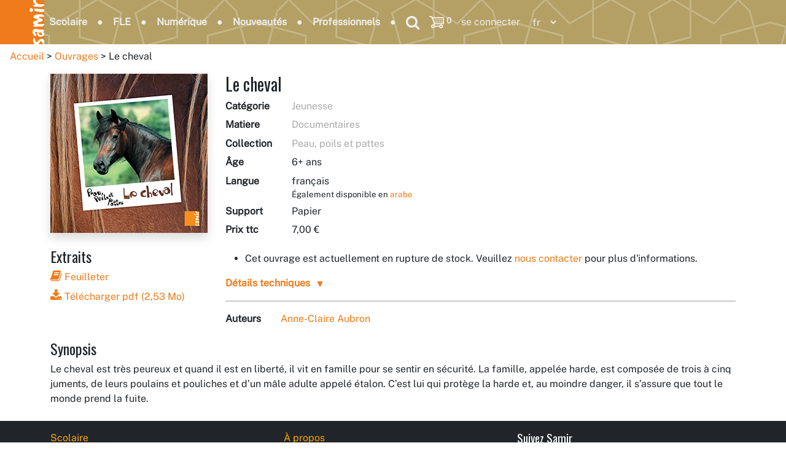

--- FILE ---
content_type: text/html; charset=utf-8
request_url: https://samirediteur.com/jeuproduct?id=160
body_size: 32726
content:
 <!DOCTYPE HTML> <html lang='fr'> <head><meta charset="utf-8" /><meta name="viewport" content="width=device-width,initial-scale=1" /><meta http-equiv="content-type" content="text/html; charset=utf-8" /><meta http-equiv="content-language" content="fr-FR" /><title> Le cheval - Peau, poils et pattes - Samir Éditeur </title><meta name="description" content="Le cheval est très peureux et quand il est en liberté, il vit en famille pour se sentir en sécurité. La famille, appelée harde, est composée de trois à cinq juments, de leurs poulains et pouliches et d’un mâle adulte appelé étalon. C’est lui qui protège …" /><meta name="keywords" content="samir éditeur,samir,editeur,éditeurs,editeurs,édition,fiche,détails,techniques,article,livre,ouvrage,produit,jeunesse,scolaire,FLE,français,arabe,anglais,mathématiques,math,sciences,manuels,numériques,CECR,TICe,TNI,programme,agréé,ministère,éducation,nationale,livres,albums,culture,éducatif,français langue étrangère,lecture dirigée,méthode,pédagogie,formation,éditeurs FLE" /><meta name="rating" content="General" /><meta name="author" content="Samir Éditeur - samirediteur.com" /><meta name="copyright" content="Copyright (c) 2014-2025 Samir Éditeur" /><meta name="format-detection" content="telephone=no" /><meta property="og:site_name" content="Samir Éditeur" /><meta property="og:type" content="website" /><meta property="og:logo" content="https://samirediteur.com/images/samir-logo-square_la.png" /><meta property="og:url" content="https://samirediteur.com/" /><meta property="og:locale" content="fr_FR" /><meta property="og:locale:alternate" content="en_US" /><link rel="alternate" href="https://samirediteur.com" hreflang="fr" /><link rel="shortcut icon" href="favicon.ico" /><link rel="preconnect" href="//fonts.googleapis.com" /><link rel="preconnect" href="//fonts.gstatic.com" crossorigin="anonymous" /><link rel="preconnect" href="//cdn.jsdelivr.net" /><link rel="dns-prefetch" href="//cdnjs.cloudflare.com" /><link rel="dns-prefetch" href="//www.googletagmanager.com" /><link rel="stylesheet" href="//fonts.googleapis.com/css?family=Public+Sans|Oswald|Almarai:100,100i,200,200i,300,300i,400,400i,500,500i,600,600i,700,700i,800,800i,900,900i&amp;display=fallback&amp;subset=latin-ext" /><link rel="stylesheet" href="//cdn.jsdelivr.net/npm/bootstrap@5.3.8/dist/css/bootstrap.min.css" integrity="sha384-LN+7fdVzj6u52u30Kp6M/trliBMCMKTyK833zpbD+pXdCLuTusPj697FH4R/5mcr" crossorigin="anonymous" /><link rel="stylesheet" href="//cdn.jsdelivr.net/npm/font-awesome@4.7.0/css/font-awesome.min.css" /> <link type="text/css" rel="stylesheet" href="/content/sam-public-bundle.min.css?v=06051316" /> <script type="text/javascript" src="//cdn.jsdelivr.net/combine/npm/jquery@3.7.1/dist/jquery.min.js,npm/jquery-ui@1.14.1/dist/jquery-ui.min.js,npm/npm-modernizr@2.8.3/modernizr.min.js,npm/jquery-ui-touch-punch@0.2.3/jquery.ui.touch-punch.min.js,npm/bootstrap@5.3.8/dist/js/bootstrap.bundle.min.js"></script> <script type="text/javascript" src='/scripts/sam-jscombo.min.js'></script> <style> dt, dd { display: inline-block; vertical-align: top; } dt { vertical-align: top; min-width:39%; } dd { min-width: 59%; } </style> <meta property="og:image" content="https://samirediteur.com/SamData/Products/Covers/MedRes/9789953313146.jpg" /><meta property="og:title" content="Le cheval - Peau, poils et pattes - Samir Éditeur" /><meta property="og:description" content="Le cheval est très peureux et quand il est en liberté, il vit en famille pour se sentir en sécurité. La famille, appelée harde, est composée de trois à cinq juments, de leurs poulains et pouliches et d’un mâle adulte appelé étalon. C’est lui qui protège …" /></head> <body id="pgproduct" class="pub fr" > <form method="post" action="./jeuproduct?id=160" onkeypress="javascript:return WebForm_FireDefaultButton(event, 'DoNothing')" id="theForm"><div class="aspNetHidden"> <input type="hidden" name="__VIEWSTATEGENERATOR" id="__VIEWSTATEGENERATOR" value="986F59E2" /> <input type="hidden" name="__SCROLLPOSITIONX" id="__SCROLLPOSITIONX" value="0" /> <input type="hidden" name="__SCROLLPOSITIONY" id="__SCROLLPOSITIONY" value="0" /> <input type="hidden" name="__EVENTVALIDATION" id="__EVENTVALIDATION" value="/wEdABD5VtGm/h8FzzmxyZbU+aP0M2hAwBE4Kntbj6hkCZtFJ3BhZLyKZf9O+yNQQNURM8sjPDfUe8kejgxCVSfN3WlwEZxmu0XjNj0svY3NfeCzBE3t38w0PUn/JEmN22QxgSTcm0IULKJH5gWbf/N7KXvXHABPawBIwSYDnR7zUDUcOFAJHs9eqgIG+iOFwxWW43BA1ACJQg6XRjKNQQqu+neUqZxYkKsqMKdgSQJKPnzK04vKq3kSB+12ql12+6edAXtBud3xCf/+4RJQi2IxQkyfvFsj1yyaG1YT6m9jfYhLPSPhoLUvcd+tXT/NnCLT35MaXoueMOwm+u/BQ51EnDHHl02mkmWgTH5hNZEUOqUONyrv22tOPCiABsYohqfXGFk=" /> </div> <div class="aspNetHidden"> <input type="hidden" name="__EVENTTARGET" id="__EVENTTARGET" value="" /> <input type="hidden" name="__EVENTARGUMENT" id="__EVENTARGUMENT" value="" /> <input type="hidden" name="__LASTFOCUS" id="__LASTFOCUS" value="" /> <input type="hidden" name="__VIEWSTATE" id="__VIEWSTATE" value="/[base64]/////[base64]/" /> </div> <script type="text/javascript">
//<![CDATA[
var theForm = document.forms['theForm'];
if (!theForm) { theForm = document.theForm;
}
function __doPostBack(eventTarget, eventArgument) { if (!theForm.onsubmit || (theForm.onsubmit() != false)) { theForm.__EVENTTARGET.value = eventTarget; theForm.__EVENTARGUMENT.value = eventArgument; theForm.submit(); }
}
//]]> </script> <script src="https://ajax.aspnetcdn.com/ajax/4.6/1/WebForms.js" type="text/javascript"></script> <script type="text/javascript">
//<![CDATA[
window.WebForm_PostBackOptions||document.write('<script type="text/javascript" src="/WebResource.axd?d=1cANSjcj1Xp_lXv0Bv6eNLfS_gquxta7Qn69s_yjGoWq5kRka-ClliKP49w5bT7DlSqQXBQ5t-VKd3AiWCS4eVsXL0Gv5Qjlx0HHjxv_enA1&amp;t=638901361900000000"><\/script>');//]]> </script> <script type="text/javascript">
//<![CDATA[
var __cultureInfo = {"name":"fr-FR","numberFormat":{"CurrencyDecimalDigits":2,"CurrencyDecimalSeparator":",","IsReadOnly":true,"CurrencyGroupSizes":[3],"NumberGroupSizes":[3],"PercentGroupSizes":[3],"CurrencyGroupSeparator":" ","CurrencySymbol":"€","NaNSymbol":"NaN","CurrencyNegativePattern":8,"NumberNegativePattern":1,"PercentPositivePattern":0,"PercentNegativePattern":0,"NegativeInfinitySymbol":"-∞","NegativeSign":"-","NumberDecimalDigits":2,"NumberDecimalSeparator":",","NumberGroupSeparator":" ","CurrencyPositivePattern":3,"PositiveInfinitySymbol":"∞","PositiveSign":"+","PercentDecimalDigits":2,"PercentDecimalSeparator":",","PercentGroupSeparator":" ","PercentSymbol":"%","PerMilleSymbol":"‰","NativeDigits":["0","1","2","3","4","5","6","7","8","9"],"DigitSubstitution":1},"dateTimeFormat":{"AMDesignator":"","Calendar":{"MinSupportedDateTime":"\/Date(-62135575200000)\/","MaxSupportedDateTime":"\/Date(253402300799999)\/","AlgorithmType":1,"CalendarType":1,"Eras":[1],"TwoDigitYearMax":2029,"IsReadOnly":true},"DateSeparator":"/","FirstDayOfWeek":1,"CalendarWeekRule":2,"FullDateTimePattern":"dddd d MMMM yyyy HH:mm:ss","LongDatePattern":"dddd d MMMM yyyy","LongTimePattern":"HH:mm:ss","MonthDayPattern":"d MMMM","PMDesignator":"","RFC1123Pattern":"ddd, dd MMM yyyy HH\u0027:\u0027mm\u0027:\u0027ss \u0027GMT\u0027","ShortDatePattern":"dd/MM/yyyy","ShortTimePattern":"HH:mm","SortableDateTimePattern":"yyyy\u0027-\u0027MM\u0027-\u0027dd\u0027T\u0027HH\u0027:\u0027mm\u0027:\u0027ss","TimeSeparator":":","UniversalSortableDateTimePattern":"yyyy\u0027-\u0027MM\u0027-\u0027dd HH\u0027:\u0027mm\u0027:\u0027ss\u0027Z\u0027","YearMonthPattern":"MMMM yyyy","AbbreviatedDayNames":["dim.","lun.","mar.","mer.","jeu.","ven.","sam."],"ShortestDayNames":["di","lu","ma","me","je","ve","sa"],"DayNames":["dimanche","lundi","mardi","mercredi","jeudi","vendredi","samedi"],"AbbreviatedMonthNames":["janv.","févr.","mars","avr.","mai","juin","juil.","août","sept.","oct.","nov.","déc.",""],"MonthNames":["janvier","février","mars","avril","mai","juin","juillet","août","septembre","octobre","novembre","décembre",""],"IsReadOnly":true,"NativeCalendarName":"calendrier grégorien","AbbreviatedMonthGenitiveNames":["janv.","févr.","mars","avr.","mai","juin","juil.","août","sept.","oct.","nov.","déc.",""],"MonthGenitiveNames":["janvier","février","mars","avril","mai","juin","juillet","août","septembre","octobre","novembre","décembre",""]},"eras":[1,"ap. J.-C.",null,0]};//]]> </script> <script src="https://ajax.aspnetcdn.com/ajax/4.6/1/MicrosoftAjax.js" type="text/javascript"></script> <script type="text/javascript">
//<![CDATA[
(window.Sys && Sys._Application && Sys.Observer)||document.write('<script type="text/javascript" src="/ScriptResource.axd?d=Ky7rKo5xUn0c3bDw6w8sKaIT69Hol2WSgvIHtKdUY3wSDezVkNrY4pPL79e7GjYFXnLOAClASyj0binSwNOu-Qy3n0lqmYkmK1OBIBfJML35iFHtewy9gR5Hwna8GvsZjXGedZc130muCAkR2g96jvaha8_7pNSbF-DllvhkLDerZ7BYSpOLKCrm0ckeerDA0&t=5c0e0825"><\/script>');//]]> </script> <script src="https://ajax.aspnetcdn.com/ajax/4.6/1/MicrosoftAjaxWebForms.js" type="text/javascript"></script> <script type="text/javascript">
//<![CDATA[
(window.Sys && Sys.WebForms)||document.write('<script type="text/javascript" src="/ScriptResource.axd?d=2ylxup6MmBnzQTwA1u8SHV7kjaL0uLYd-MOKAFKzrRYh49-NXwxzWmgytR629BM02uXKpNOlNu1NJDU9x8TBjzXBv8tiMg7DH4oXd6znPGTYHErf3ewb3clT2yx2Lokbae8FJjZtzt9XNnQt2dNH5cgL-u5w8mPU3kpwostbZWToULyBRWScBctJraUC21J40&t=5c0e0825"><\/script>');//]]> </script> <script src="https://ajax.aspnetcdn.com/ajax/4.6/1/WebUIValidation.js" type="text/javascript"></script> <script type="text/javascript">
//<![CDATA[
(window.Page_ValidationVer)||document.write('<script type="text/javascript" src="/ScriptResource.axd?d=gEOFr4jDepeC4ai9HE28NzfY2cfil_tXhWh602DPbNoPetboTKhYeMACzjI86wJOs1E0OYZPKiEJ7jZU67RLdyE4QWUN78WAc4nkYlKmsM1poffGTyok3V5jc2vqas7H0qgJn-A13p9A_t-_UOdi99v57VMwGjSWW9iitfOY7J01&t=7f7f23e2"><\/script>');//]]> </script> <script src="/ScriptResource.axd?d=_dwweNXMTT53SGwUQIUztfJR2IWDWpW-S2FZuo1S6rA2CCtJUWUjuGcc1l42dtZjjb364dqrX_LhLYHLGtbL8oKKlZhtIhZkfeqA2SU7SLrsVr7QnRpbn3j7ZLvM0G59l7sX-BUwUHnn9g09LZJlnQ2&amp;t=7d5986a" type="text/javascript"></script> <script src="/ScriptResource.axd?d=Wl3HaBBAWSpY1T6fHk2NcLhXI7bZIe9DVQt3Vuh_I0S6TBTXSGNv8S1iugrrO4Bx08Y0N-nD_GE8WuSDu89LoGLoWsv0Cc11p60l2YXQuN551rywoAom1LdnNXFFJw2a0&amp;t=7d5986a" type="text/javascript"></script> <script src="/ScriptResource.axd?d=kJoBDzcyLM7jCj_zMwXwya9P7A01s1GdDWaD5Bpney6c5Is-rDSu3q0uRxtof781NaUnU6HPTMDXaokACtDKOLs_4TfhBUk6DurFVB7XxvVUvS_KpaGHllpfeBeHEpXhgiXubNWULDpaOIOq0Lcnbw2&amp;t=7d5986a" type="text/javascript"></script> <script src="/ScriptResource.axd?d=vZpyDWUCHL02s5FJXCbQpGX5xWRwjsPj3DW6lsaXrU_HsBkawezOSC3_Sszs4qAOHFS8t7xqeSNB_FHtpO7lh0MGvlXZoXxZcw6VEoDOziZ9oDGrbBSf5x3UsZPS8EdoEKbQyLpEHKqMUDLkNXjv2g2&amp;t=7d5986a" type="text/javascript"></script> <script src="/ScriptResource.axd?d=ATzhiQ8DdxxgTQ1MMK3ga9JHvTXLOHggBvSz9YU5YIPpMtH9Im8cBo1Db7PhEdgultResWgKUMKBmPUEH0G6icTMNAfcF6Q4zu_0BjIS9QU9WbsxKkqziL0ECqqVXMx41s4SrmBqdfoqnFzUjDDwqg2&amp;t=7d5986a" type="text/javascript"></script> <script src="/ScriptResource.axd?d=y_BY8cZnuGVskZ2BWf4GzkIW8ir1oeJ576JjEgSl6Ieh_-HVz_VqRoH7w8th9OFoAtbxopv3IZk2VKZNlMiz7VtIMjf8wsGNFp28-Rijxv1wvUuaSpQT_ufJ8mX-LlrhdKCToAqYc_kXf2zDrLOEug2&amp;t=7d5986a" type="text/javascript"></script> <script src="/ScriptResource.axd?d=IwRe1RIPEp7r1-kBXehuGUMmR7OYw4R_LvlhE8E00DKA3B-3cF6zbjuXN-QlBXsXp6U5eZMvWZ_cHucTYh_F5WGb4PpgbSmgzzZScJPDQXNCrbgqCHUa74QHQVhKsD72XHVRu4csfAWpudVrwNQusg2&amp;t=7d5986a" type="text/javascript"></script> <script src="/ScriptResource.axd?d=Y2wR-KAqebckMr5tyvi0tiRYwREP329Fj16T0rl4BBroczTt30TW4vO9TdcbkBnbTjusHY5oy14hNa3UGl1p7K0YB5qivqt-DQ01bRZBgj7EJXqAVNdFXTULAVmFocT_S03neqqt6xIzNfWohHRFdg2&amp;t=7d5986a" type="text/javascript"></script> <script src="/ScriptResource.axd?d=NBr2uD8zoOqwNlld4q_96vT_Q0pRUBRT2BJy6PywWeNv5Ps1EQMM-6lrhGAuBMrKBGlqqRmiYd7VDCR1zGyjIK9irnbdq_YEDX1Jm-0p_cx57ZSFx-r5TJ7dpRLeSgVWxZdJIFNkpX8jzj3svuVTWA2&amp;t=7d5986a" type="text/javascript"></script> <script src="/ScriptResource.axd?d=_zLZvioDg9CDo6QRpvMcnfl7bam36xVD2NfzmIMGHqqxnfGPzcU_TKP2rr-r7w9qixaHSEKs_2vH8Jnv11fOzu1rna1ldkxSR00jFIXii8jy8dDJakMZsLB1XIdgIG5EgkgDGrDkoA-Om211bai7bA2&amp;t=7d5986a" type="text/javascript"></script> <script src="/ScriptResource.axd?d=0LjhA5SDhUij6rDX_kLArSZCyjSF20zJIBmmBwi3MFPNpuwt6oKEeyXPBHK5pEctTJx9Nkulox8MULGyc___snFu8at42DPexN8r4Pq68xphGyK8QazvTj_o9RptMKnhjcoIWbJm6vDgs3fYgK49Qw2&amp;t=7d5986a" type="text/javascript"></script> <script src="/ScriptResource.axd?d=GSroSWGIdP7VEAVTQ7tCjltfZhhFzAM0pqSr8sxI7H_IZrzEMLa-_MOX4vCYOrTkDPQtXRC8ELPzzcYN1JWxaOcJG9fTNsfrXqpZ8drXDiJPWhFrVgw03-QDcI74iOdUupjsnDYfmG6vJVFKbz_meg2&amp;t=7d5986a" type="text/javascript"></script> <script src="/ScriptResource.axd?d=rZ7VrcP-ab4bnMfiN8oRHPwvKGBk7NLQozNQ9OnUVvwf77GK1aL2ZccplhWggXVXvDKKavc6l65FKps9ltSQhCV2H7XApQopUdG-zwp_6LRHvbwByygHopeOFMHOrxT9RcdFK8a6MNUP9meLKwVUXg2&amp;t=7d5986a" type="text/javascript"></script> <script src="https://ajax.aspnetcdn.com/ajax/4.6/1/Focus.js" type="text/javascript"></script> <input type="submit" name="ctl00$DoNothing" value="" id="DoNothing" disabled="disabled" class="aspNetDisabled" style="display: none;" /> <script type="text/javascript">
//<![CDATA[
Sys.WebForms.PageRequestManager._initialize('ctl00$ctl33', 'theForm', ['tctl00$MainContent$ctl02','MainContent_ctl02'], [], [], 90, 'ctl00');
//]]> </script> <link   type="text/css" rel="stylesheet" href="//cdnjs.cloudflare.com/ajax/libs/lightbox2/2.11.5/css/lightbox.min.css" /> <script type="text/javascript" src="//cdnjs.cloudflare.com/ajax/libs/lightbox2/2.11.5/js/lightbox.min.js"></script> <header> <nav class="navbar navbar-expand-lg fixed-top"> <a class="navbar-brand py-0 m-0" style="font-size:0.95rem;" href="/"> <img fetchpriority="high" width="256" height="256" class="img-fluid w-auto ar-1" style="height:4.5rem;" src="/images/samir-logo-square_la.png" alt="Logo" /> </a> <button type="button" class="navbar-toggler py-0" style="margin-right:0.5rem !important;" data-bs-toggle="collapse" data-bs-target="#navbar-main" aria-controls="navbarNavDropdown" aria-expanded="false" aria-label="Toggle navigation"> <span class="navbar-toggler-icon"></span> </button> <div class="collapse navbar-collapse" id="navbar-main"> <ul class="navbar-nav mr-auto nav-menu"> <li class="nav-item"><a class="nav-link" href='/productssco'>Scolaire</a></li> <li class="nav-item"><a class="nav-link" href='/productsfle'>FLE</a></li> <li class="nav-item"><a class="nav-link" href='/i-samir'>Numérique</a></li> <li class="nav-item"><a class="nav-link" href='/news'>Nouveautés</a></li> <li class="nav-item"><a class="nav-link" href='/proresources'>Professionnels</a></li> <li class="nosep"> <div> <button id="ss-btn" title='Recherche' class="fa fa-search nav-link fw-normal" style="font-size:1.5em;min-width:1.6em;" aria-label="Search" onclick="return togglednone('ss-panel');"></button> <span id="ss-panel" class="alert-danger d-none" style="position:absolute;width:0;"> <input type="search" class="d-none form-control form-control-sm" /> <input name="ctl00$TextBoxSearch" maxlength="32" id="TextBoxSearch" title="titre / collection / matière / auteur / actualité / code-barres / ISBN" class="form-control form-text" type="search" onfocusout="togglednone(&#39;ss-panel&#39;)" onkeypress="return OnKeyPressSearch(event, &#39;TextBoxSearch&#39;);" placeholder="rechercher..." style="width:15rem;" /> </span> <div class="d-none"> <input type="image" name="ctl00$Search" id="Search" title="Rechercher" class="img-1em" src="Images/Search01.png" alt="Rechercher" onclick="return OnClientClickSearch(&#39;TextBoxSearch&#39;, &#39;/search&#39;);" /> <input type="image" name="ctl00$SearchGoogle" id="SearchGoogle" title="Rechercher avec Google" class="img-1em" src="Images/SearchGoogle.png" alt="Rechercher avec Google" onclick="Page_ClientValidateReset(false);" /> </div> </div> </li> </ul> <ul class="navbar-nav nav-menu"> <li class="nav-item nosep "> <a href="/UserCartView" class="nav-link text-decoration-none" title="Votre panier
0 ouvrage à 0,00 € ttc
0 ouvrage mis de côté" > <img id="CartImageLink" class="img-fluid ar-1" fetchpriority="high" src="Images/icoCartHeader.png" alt="Panier" style="height:1.5em;width:1.5em;" /> &nbsp; <span id="CartCountLink" class=" font-size-smaller">0</span> </a> </li> <li class="nav-item nosep fw-normal" style="order:0;max-width:8rem;"> <a id="LoginViewMenu_HeadLoginStatus" class="nav-link" href="AccLogin">se connecter</a> </li> <li class="nav-item nosep fw-normal"> <select name="ctl00$UILangCode" onchange="javascript:setTimeout(&#39;__doPostBack(\&#39;ctl00$UILangCode\&#39;,\&#39;\&#39;)&#39;, 0)" id="UILangCode" class="nav-link nav-link-lang cursor-pointer" aria-label="Language"> <option selected="selected" value="fr">fr</option> <option value="en">en</option> </select> </li> </ul> </div> </nav> </header> <div style="height:4.5em;"></div> <div> <section class="main-content clear-fix page-section mx-auto mb-4"> <div class="RouteBlocks"><ul> <li><a href="./">Accueil</a></li> <li><a href="products">Ouvrages</a></li> <li><span id="MainContent_Route">Le cheval</span></li> </ul></div> <div class="container"> <div class="row mt-3 jeu"> <div class="col-xs-12 col-sm-5 col-md-4 col-lg-3"> <div class='mb-4 flip-container' onclick=this.classList.toggle('flip'); > <div class="flipper"> <div class="front"> <img class="not-lazy SashProdStatus10" width="1" height="1" src="Images/SashProdStatus10.png" alt="Status" /> <img id="MainContent_RepeaterProductFull_Image1_0" class="img-fluid shadow not-lazy" Text="Samir Éditeur - Peau, poils et pattes - Le cheval" width="256" height="259" src="SamData/Products/Covers/LowRes/9789953313146.jpg" alt="9789953313146" /> </div> <div class="back"> <img id="MainContent_RepeaterProductFull_Image2_0" class="img-fluid shadow" Text="Samir Éditeur - Peau, poils et pattes - Le cheval" width="256" height="258" src="SamData/Products/Covers/LowRes/9789953313146v.jpg" alt="9789953313146" /> </div> </div> </div> <div id="MainContent_RepeaterProductFull_PanelExcerpts_0"> <h4 class="mb-0">Extraits</h4> <ul class="list-unstyled list-unstyled-padded"> <li> <a id="MainContent_RepeaterProductFull_HLFlipBook_0" href="SamData/Products/FlipBooks/9789953313146/index.html" target="SETarget"><span class="fa fa-1_25x fa-book"></span> Feuilleter</a> </li> <li> <a id="MainContent_RepeaterProductFull_HLExcerpt_0" href="SamData/Products/Excerpts/9789953313146.pdf" target="SETarget"><span class="fa fa-1_25x fa-download"></span> Télécharger pdf (2,53 Mo)</a> </li> <li id="LinkAudio" style="display:none;"> <a href="#AudioSection"><span class="fa fa-1_25x fa-headphones"></span> Audio</a> </li> <li id="LinkVideo" style="display:none;"> <a href="#VideoSection"><span class="fa fa-1_25x fa-youtube"></span> Vidéo</a> </li> </ul> </div> </div> <div class="col-xs-12 col-sm-7 col-md-8 col-lg-9"> <h3 class="d-inline-block align-middle bookTitle"> Le cheval </h3> <dl class="dl-horizontal"> <dt>Catégorie</dt> <dd> <a class="aspNetDisabled">Jeunesse</a> </dd> <dt> Matière </dt> <dd> <a class="aspNetDisabled Dir_la">Documentaires</a> </dd> <dt>Collection</dt> <dd> <a class="aspNetDisabled">Peau, poils et pattes</a> </dd> <dt>Âge</dt> <dd> 6+ ans </dd> <dt>Langue</dt> <dd> <span class="Capitalize">français</span> <div class="font-size-smaller"> Également disponible en <a href="/product?id=163"><div class="la d-inline-block">arabe</div></a> </div> </dd> <dt>Support</dt> <dd> <span class="Capitalize">Papier</span> </dd> <dt class="VATop">Prix ttc</dt> <dd> 7,00 € </dd> </dl> <ul class="mt-3"> <li>Cet ouvrage est actuellement en rupture de stock.  Veuillez <a href="contact">nous contacter</a> pour plus d'informations.</li> </ul> <div class="modal fade" id="buy" tabindex="-1" role="dialog" aria-labelledby="buylabel" aria-hidden="true"> <div class="modal-dialog" role="document"> <div class="modal-content"> <div class="modal-header"> <h3 class="modal-title" id="buylabel">Ajouter au panier</h3> <button type="button" class="btn-close" data-bs-dismiss="modal" aria-label="Close" /> </div> <div class="modal-body"> <div class="row"> <div class="col-4"> <img class="img-fluid shadow" width="256" height="259" src="SamData/Products/Covers/LowRes/9789953313146.jpg" alt="9789953313146" /> </div> <div class="col-8"> <h4 class="bookTitle"> Peau, poils et pattes </h4> <h5 class="bookTitle"> Le cheval </h5> <br /> <div class="form-group form-inline mb-0"> <label for="BuyCount">Quantité</label> &nbsp; <input name="ctl00$MainContent$RepeaterProductFull$ctl00$BuyCount" type="number" value="1" maxlength="3" id="BuyCount" class=" form-control w-auto mb-3" min="1" max="3" /> <span class="font-size-smaller">Veuillez <a href="contact">nous contacter</a> pour les commandes comprenant plus de 3 exemplaires d'un même ouvrage.</span> </div> </div> </div> </div> <input type="hidden" name="ctl00$MainContent$RepeaterProductFull$ctl00$ProdStatusID" id="MainContent_RepeaterProductFull_ProdStatusID_0" value="11" /> <input type="hidden" name="ctl00$MainContent$RepeaterProductFull$ctl00$Barcode" id="MainContent_RepeaterProductFull_Barcode_0" value="9789953313146" /> <input type="hidden" name="ctl00$MainContent$RepeaterProductFull$ctl00$LangCode" id="MainContent_RepeaterProductFull_LangCode_0" value="fr" /> <div class="modal-footer"> <input type="button" name="ctl00$MainContent$RepeaterProductFull$ctl00$OkModalBuy" value="OK" onclick="javascript:__doPostBack(&#39;ctl00$MainContent$RepeaterProductFull$ctl00$OkModalBuy&#39;,&#39;&#39;)" id="MainContent_RepeaterProductFull_OkModalBuy_0" class="btn btn-primary px-4" /> </div> </div> </div> </div> <div class="collapser-arrow my-3 fw-semibold"> <a class="collapsed" data-bs-toggle="collapse" href="#technical-details" role="button" aria-expanded="false" aria-controls="technical-details"> Détails techniques </a> </div> <div id="technical-details" class="collapse"> <dl style="column-width:20rem;"> <dt>EAN-13</dt> <dd> 9789953313146 </dd> <dt>CLIL</dt> <dd>3761</dd> <dt>Pages</dt> <dd>32</dd> <dt>Année d'édition</dt> <dd>2010</dd> <dt>Support</dt> <dd>Papier</dd> <dt>Reliure</dt> <dd>Cartonné</dd> <dt>Largeur</dt> <dd>215 mm</dd> <dt>Hauteur</dt> <dd>215 mm</dd> <dt>Epaisseur</dt> <dd>7 mm</dd> <dt>Poids</dt> <dd>274 g</dd> <dt>Code-barres</dt> <dd> <img title="9789953313146" class="img-fluid" width="230" height="66" src="SamData/Products/Barcodes/ean-13_9789953313146.png" alt="9789953313146" style="max-width:10rem;" /> </dd> </dl> </div> <hr /> <dl class="dl-horizontal"> <dt>Auteurs</dt> <dd> <a title="Voir la bio" class="text-nowrap" href="/author?id=11">Anne-Claire Aubron</a> </dd> </dl> </div> </div> <div> <h4>Synopsis</h4> <p> Le cheval est très peureux et quand il est en liberté, il vit en famille pour se sentir en sécurité. La famille, appelée harde, est composée de trois à cinq juments, de leurs poulains et pouliches et d’un mâle adulte appelé étalon. C’est lui qui protège la harde et, au moindre danger, il s’assure que tout le monde prend la fuite. </p> </div> </div> <input type="hidden" name="ctl00$MainContent$hidAudioTracksBC" id="hidAudioTracksBC" /> <input type="hidden" name="ctl00$MainContent$hidAudioTracksTitle" id="hidAudioTracksTitle" /> <input type="submit" name="ctl00$MainContent$btnShowAudioTracks" value="" id="btnShowAudioTracks" style="display:none;" /> <div id="MainContent_PanelModalAudioTracks" class="p-1 bg-white border rounded" style="display:none;width:auto;max-width:90vw;max-height:90vh;font-size:medium;"> <div id="MainContent_ctl02"> <h4 class="mt-1 mb-3"> <div style="float:right;"> <a id="MainContent_btnAudioTracksClose" onclick="$(&#39;#covaudioid&#39;)[0].pause();return false;"><img src="Images/IcoClose.png" style="height:1em;float:right;margin:0 0 0 1em;padding:0;cursor:pointer;" /></a> </div> </h4> <audio id="covaudioid" preload="auto" controls controlsList="nodownload" style="width:100%;height:2em;"></audio> <style> li.selaudio a, li.selaudio { color: blue; } </style> <script> function onClickAudio(elem, vPath) { $('#covaudioid')[0].pause(); $('#covaudioid').attr('src', vPath); $(elem).parent().siblings().removeClass("selaudio"); $(elem).parent().addClass("selaudio"); return false; } </script> <hr /> <div style="max-height:calc(90vh - 12em);overflow:auto;"> </div> </div> </div> <div style="clear:both;"></div> </section> </div> <footer class="bg-dark text-light px-main-content py-3 m-auto bg-dark-bottom"> <div class="container"> <div class="row"> <div class="col"> <ul class="list-unstyled"> <li><a class="nav-link" href="/productssco">Scolaire</a></li> <li><a class="nav-link" href="/productsfle">FLE</a></li> <li><a class="nav-link" href="/i-samir">Numérique</a></li> <li><a class="nav-link" href="/news">Nouveautés</a></li> </ul> </div> <div class="col"> <ul class="list-unstyled"> <li><a class="nav-link" href='/about'>À propos</a></li> <li><a class="nav-link" href="/proresources">Professionnels</a></li> <li><a class="nav-link" href='/projobs'>Emploi</a></li> <li><a class="nav-link" href='/contact'>Contact</a></li> </ul> </div> <div class="col"> <div class="h5">Suivez Samir</div> <a target="se-target" href="https://www.facebook.com/SamirEditeurJeunesse"><i class="fa fa-facebook fa-3x social"><span style="font-size:13pt">sco</span></i></a> <a target="se-target" href="https://www.facebook.com/SamirFle"><i class="fa fa-facebook fa-3x social"><span style="font-size:13pt">fle</span></i></a> <a target="se-target" href="http://youtube.com/user/samirediteurmedia" aria-label="YouTube"><i class="fa fa-youtube fa-3x social"></i></a> <a target="se-target" href="http://instagram.com/samirediteur" aria-label="Instagram"><i class="fa fa-instagram fa-3x social"></i></a> </div> </div> <p class="clearfix text-center font-size-smaller"> <br /> © 2026 Samir Éditeur                 • <a href='/legal?type=notice'>Mentions légales</a> • <a href='/legal?type=cgv'>CGV</a> • <a href='/legal?type=cluf'>CLUF</a> </p> </div> </footer> <script type="text/javascript">
//<![CDATA[ theForm.oldSubmit = theForm.submit;
theForm.submit = WebForm_SaveScrollPositionSubmit; theForm.oldOnSubmit = theForm.onsubmit;
theForm.onsubmit = WebForm_SaveScrollPositionOnSubmit;
WebForm_AutoFocus('DoNothing');Sys.Application.add_init(function() { $create(Sys.Extended.UI.ModalPopupBehavior, {"backgroundCssClass":"modalBackground","cancelControlID":"MainContent_btnAudioTracksClose","dynamicServicePath":"/product","id":"MainContent_PopAudioTracks","popupControlID":"MainContent_PanelModalAudioTracks"}, null, null, $get("btnShowAudioTracks"));
});
//]]> </script> </form> <script type="text/javascript" src='/scripts/sam-public.min.js'></script> <!-- Google tag (gtag.js) --> <script async src="https://www.googletagmanager.com/gtag/js?id=G-R2BZ66LBMD"></script> <script> window.dataLayer = window.dataLayer || []; function gtag() { dataLayer.push(arguments); } gtag('js', new Date()); gtag('config', 'G-R2BZ66LBMD'); </script> </body> </html>


--- FILE ---
content_type: application/javascript
request_url: https://samirediteur.com/scripts/sam-jscombo.min.js
body_size: 9062
content:
function ClientValidationReCAPTCHA2(n,t){t.IsValid=grecaptcha&&grecaptcha.getResponse().length!==0}function Page_ClientValidateReset(n){if(typeof Page_Validators!="undefined")for(var t=0;t<Page_Validators.length;t++)ValidatorEnable(Page_Validators[t],n),ValidatorUpdateDisplay(Page_Validators[t])}function ResetValidator(n,t,i){if(t.IsValid=i,typeof Page_Validators!="undefined")for(var r=0;r<Page_Validators.length;r++)if(Page_Validators[r].id===n){ValidatorEnable(Page_Validators[r],!i);ValidatorUpdateDisplay(Page_Validators[r]);break}}function ToggleCheckBoxes(n,t){for(var r,i=0;i<document.forms[0].elements.length;i++)r=document.forms[0].elements[i],r.type==="checkbox"&&r.id.indexOf(t)>=0&&(r.checked=n.checked)}function RandomIntRange(n,t){return Math.floor(Math.random()*(t-n+1)+n)}function LoadCaptcha(){SetTextFixByID("Captcha1",RandomIntRange(1,9));SetTextFixByID("Captcha2",RandomIntRange(1,9))}function GetTextFixByID(n){return GetTextFix(document.getElementById(n))}function GetTextFix(n){return typeof n.textContent!="undefined"?n.textContent:n.innerText}function SetTextFixByID(n,t){return SetTextFix(document.getElementById(n),t)}function SetTextFix(n,t){typeof n.textContent!="undefined"?n.textContent=t:n.innerText=t}function ClickOnEnter(n,t){return n.keyCode==13?(document.getElementById(t).click(),!1):!0}function FixPotDangerReq(n){return $(n).val($(n).val().replace(/[<>]/g," ")),!0}function NIY(){alert("Cette fonctionnalité n'est pas disponible.")}function IsCGVIAgreeChecked(n,t){var i=document.getElementById("IAgree");t.IsValid=i.checked?!0:!1}function ValidateCaptcha(n,t){t.IsValid=document.getElementById("Captcha3").value===(parseInt(GetTextFixByID("Captcha1"))+parseInt(GetTextFixByID("Captcha2"))).toString()}function PrintControl(n){var t=GetTextFixByID(n),i=GetTextFix(document.body);return document.body.innerHTML="<html><head><title><\/title><\/head><body>"+t+"<\/body>",window.print(),document.body.innerHTML=i,!1}function PrintControl2(n){var t=window.open("","","letf=0,top=0,width=600,height=300,toolbar=0,scrollbars=0,status=0,dir=ltr");t.document.write("<html><head><title><\/title>");t.document.write("<link rel='stylesheet' type='text/css' href='Styles/Samir.css' />");t.document.write("<\/head><body>");t.document.write(document.getElementById(n).innerHTML);t.document.write("<\/body><\/html>");t.document.close();t.focus();t.print();t.close()}function ToggleCollapsible(n){document.getElementById(n).checked?(document.getElementById(n+"_ul").classList.remove("Collapsible_ul"),document.getElementById(n+"_lb").style.backgroundImage="url(../Images/PanelUp01.png)",document.getElementById(n+"_lb").title="Cliquer pour moins d'infos"):(document.getElementById(n+"_ul").classList.add("Collapsible_ul"),document.getElementById(n+"_lb").style.backgroundImage="url(../Images/PanelDn01.png)",document.getElementById(n+"_lb").title="Cliquer pour plus d'infos")}function SimulateClick(n){var t=document.getElementById(n);t&&(t.click?t.click():t.onclick&&t.onclick())}function HandlerTextAreaCounter(n,t,i){var r=n.closest(".ar")!==null?" حرفًا متبقيًا ":n.closest(".fr")!==null?" caractères restants ":" characters left ",u=i-n.value.length;SetTextFix(document.getElementById(t),u.toString()+r)}function ddlGetSelectedValueByID(n){var t=document.getElementById(n);return t===null?"":t.options[t.selectedIndex].value}function ddlGetSelectedTextByID(n){var t=document.getElementById(n);return t===null?"":t.options[t.selectedIndex].text}(function(){function t(n,t){return[].slice.call((t||document).querySelectorAll(n))}if(window.addEventListener){var n=window.StyleFix={link:function(t){try{if(t.rel!=="stylesheet"||t.hasAttribute("data-noprefix"))return}catch(o){return}var r=t.href||t.getAttribute("data-href"),u=r.replace(/[^\/]+$/,""),e=t.parentNode,i=new XMLHttpRequest,f;i.onreadystatechange=function(){i.readyState===4&&f()};f=function(){var r=i.responseText,o,f;r&&t.parentNode&&(!i.status||i.status<400||i.status>600)&&(r=n.fix(r,!0,t),u&&(r=r.replace(/url\(\s*?((?:"|')?)(.+?)\1\s*?\)/gi,function(n,t,i){return/^([a-z]{3,10}:|\/|#)/i.test(i)?n:'url("'+u+i+'")'}),o=u.replace(/([\\\^\$*+[\]?{}.=!:(|)])/g,"\\$1"),r=r.replace(RegExp("\\b(behavior:\\s*?url\\('?\"?)"+o,"gi"),"$1")),f=document.createElement("style"),f.textContent=r,f.media=t.media,f.disabled=t.disabled,f.setAttribute("data-href",t.getAttribute("href")),e.insertBefore(f,t),e.removeChild(t),f.media=t.media)};try{i.open("GET",r);i.send(null)}catch(o){typeof XDomainRequest!="undefined"&&(i=new XDomainRequest,i.onerror=i.onprogress=function(){},i.onload=f,i.open("GET",r),i.send(null))}t.setAttribute("data-inprogress","")},styleElement:function(t){if(!t.hasAttribute("data-noprefix")){var i=t.disabled;t.textContent=n.fix(t.textContent,!0,t);t.disabled=i}},styleAttribute:function(t){var i=t.getAttribute("style");i=n.fix(i,!1,t);t.setAttribute("style",i)},process:function(){t('link[rel="stylesheet"]:not([data-inprogress])').forEach(StyleFix.link);t("style").forEach(StyleFix.styleElement);t("[style]").forEach(StyleFix.styleAttribute)},register:function(t,i){(n.fixers=n.fixers||[]).splice(i===undefined?n.fixers.length:i,0,t)},fix:function(t,i,r){for(var u=0;u<n.fixers.length;u++)t=n.fixers[u](t,i,r)||t;return t},camelCase:function(n){return n.replace(/-([a-z])/g,function(n,t){return t.toUpperCase()}).replace("-","")},deCamelCase:function(n){return n.replace(/[A-Z]/g,function(n){return"-"+n.toLowerCase()})}};(function(){setTimeout(function(){t('link[rel="stylesheet"]').forEach(StyleFix.link)},10);document.addEventListener("DOMContentLoaded",StyleFix.process,!1)})()}})(),function(n){function i(n,i,r,u,f){if(n=t[n],n.length){var e=RegExp(i+"("+n.join("|")+")"+r,"gi");f=f.replace(e,u)}return f}if(window.StyleFix&&window.getComputedStyle){var t=window.PrefixFree={prefixCSS:function(n,r){var u=t.prefix,f;return t.functions.indexOf("linear-gradient")>-1&&(n=n.replace(/(\s|:|,)(repeating-)?linear-gradient\(\s*(-?\d*\.?\d*)deg/ig,function(n,t,i,r){return t+(i||"")+"linear-gradient("+(90-r)+"deg"})),n=i("functions","(\\s|:|,)","\\s*\\(","$1"+u+"$2(",n),n=i("keywords","(\\s|:)","(\\s|;|\\}|$)","$1"+u+"$2$3",n),n=i("properties","(^|\\{|\\s|;)","\\s*:","$1"+u+"$2:",n),t.properties.length&&(f=RegExp("\\b("+t.properties.join("|")+")(?!:)","gi"),n=i("valueProperties","\\b",":(.+?);",function(n){return n.replace(f,u+"$1")},n)),r&&(n=i("selectors","","\\b",t.prefixSelector,n),n=i("atrules","@","\\b","@"+u+"$1",n)),n=n.replace(RegExp("-"+u,"g"),"-"),n.replace(/-\*-(?=[a-z]+)/gi,t.prefix)},property:function(n){return(t.properties.indexOf(n)?t.prefix:"")+n},value:function(n){return n=i("functions","(^|\\s|,)","\\s*\\(","$1"+t.prefix+"$2(",n),i("keywords","(^|\\s)","(\\s|$)","$1"+t.prefix+"$2$3",n)},prefixSelector:function(n){return n.replace(/^:{1,2}/,function(n){return n+t.prefix})},prefixProperty:function(n,i){var r=t.prefix+n;return i?StyleFix.camelCase(r):r}};(function(){var u={},i=[],f=getComputedStyle(document.documentElement,null),e=document.createElement("div").style,l=function(n){var t,f,r;if(n.charAt(0)==="-")for(i.push(n),t=n.split("-"),f=t[1],u[f]=++u[f]||1;t.length>3;)t.pop(),r=t.join("-"),a(r)&&i.indexOf(r)===-1&&i.push(r)},a=function(n){return StyleFix.camelCase(n)in e},o,s,h,n,r,c;if(f.length>0)for(n=0;n<f.length;n++)l(f[n]);else for(r in f)l(StyleFix.deCamelCase(r));o={uses:0};for(s in u)h=u[s],o.uses<h&&(o={prefix:s,uses:h});for(t.prefix="-"+o.prefix+"-",t.Prefix=StyleFix.camelCase(t.prefix),t.properties=[],n=0;n<i.length;n++)r=i[n],r.indexOf(t.prefix)===0&&(c=r.slice(t.prefix.length),a(c)||t.properties.push(c));t.Prefix!="Ms"||"transform"in e||"MsTransform"in e||!("msTransform"in e)||t.properties.push("transform","transform-origin");t.properties.sort()})(),function(){function u(n,t){return f[t]="",f[t]=n,!!f[t]}var n={"linear-gradient":{property:"backgroundImage",params:"red, teal"},calc:{property:"width",params:"1px + 5%"},element:{property:"backgroundImage",params:"#foo"},"cross-fade":{property:"backgroundImage",params:"url(a.png), url(b.png), 50%"}},o,f,e,r,i;n["repeating-linear-gradient"]=n["repeating-radial-gradient"]=n["radial-gradient"]=n["linear-gradient"];o={initial:"color","zoom-in":"cursor","zoom-out":"cursor",box:"display",flexbox:"display","inline-flexbox":"display",flex:"display","inline-flex":"display"};t.functions=[];t.keywords=[];f=document.createElement("div").style;for(e in n){var s=n[e],i=s.property,h=e+"("+s.params+")";!u(h,i)&&u(t.prefix+h,i)&&t.functions.push(e)}for(r in o)i=o[r],!u(r,i)&&u(t.prefix+r,i)&&t.keywords.push(r)}(),function(){function u(n){return f.textContent=n+"{}",!!f.sheet.cssRules.length}var o={":read-only":null,":read-write":null,":any-link":null,"::selection":null},s={keyframes:"name",viewport:null,document:'regexp(".")'},f,r,e,i;t.selectors=[];t.atrules=[];f=n.appendChild(document.createElement("style"));for(r in o)i=r+(o[r]?"("+o[r]+")":""),!u(i)&&u(t.prefixSelector(i))&&t.selectors.push(r);for(e in s)i=e+" "+(s[e]||""),!u("@"+i)&&u("@"+t.prefix+i)&&t.atrules.push(e);n.removeChild(f)}();t.valueProperties=["transition","transition-property"];n.className+=" "+t.prefix;StyleFix.register(t.prefixCSS)}}(document.documentElement);$(window).scroll(function(){$(this).scrollTop()>100?$(".back-to-top").addClass("active"):$(".back-to-top").removeClass("active")});